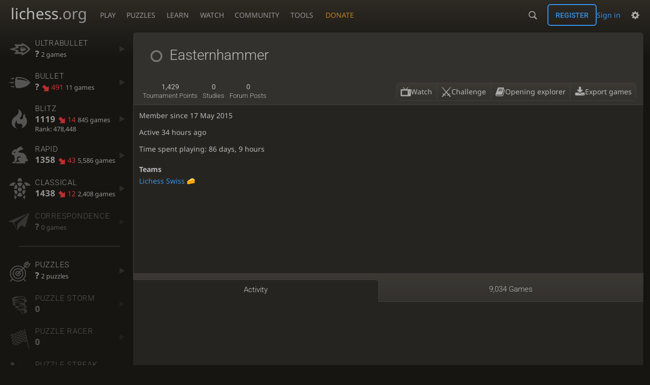

--- FILE ---
content_type: text/html; charset=utf-8
request_url: https://lichess.org/@/Easternhammer
body_size: 4555
content:
<!DOCTYPE html><html lang="en-GB" class="dark"><!-- Lichess is open source! See https://lichess.org/source --><head><meta charset="utf-8"><meta name="viewport" content="width=device-width,initial-scale=1,viewport-fit=cover"><meta http-equiv="Content-Security-Policy" content="default-src 'self' lichess1.org; connect-src 'self' blob: data: lichess1.org wss://socket0.lichess.org wss://socket3.lichess.org wss://socket1.lichess.org wss://socket4.lichess.org wss://socket2.lichess.org wss://socket5.lichess.org wss://cf-socket0.lichess.org wss://cf-socket1.lichess.org wss://cf-socket2.lichess.org https://explorer.lichess.ovh https://tablebase.lichess.ovh; style-src 'self' 'unsafe-inline' lichess1.org; frame-src 'self' lichess1.org www.youtube.com www.youtube-nocookie.com player.twitch.tv player.vimeo.com; worker-src 'self' lichess1.org blob:; img-src 'self' blob: data: *; media-src 'self' blob: lichess1.org; script-src 'nonce-WQ8zOq0rx2wEZ4KUlf3LXFCB' 'self' lichess1.org; font-src 'self' lichess1.org; base-uri 'none';"><meta name="theme-color" content="#2e2a24"><title>Easternhammer : Activity • lichess.org</title><link data-css-key="lib.theme.all" href="https://lichess1.org/assets/css/lib.theme.all.33f07752.css" rel="stylesheet" /><link data-css-key="site" href="https://lichess1.org/assets/css/site.bda60d52.css" rel="stylesheet" /><link data-css-key="user.show" href="https://lichess1.org/assets/css/user.show.04131984.css" rel="stylesheet" /><meta content="Easternhammer played 9034 games since May 17, 2015. Current Classical rating: 1438." name="description" /><link rel="mask-icon" href="https://lichess1.org/assets/logo/lichess.svg" color="black" /><link rel="icon" type="image/png" href="https://lichess1.org/assets/logo/lichess-favicon-512.png" sizes="512x512"><link rel="icon" type="image/png" href="https://lichess1.org/assets/logo/lichess-favicon-256.png" sizes="256x256"><link rel="icon" type="image/png" href="https://lichess1.org/assets/logo/lichess-favicon-192.png" sizes="192x192"><link rel="icon" type="image/png" href="https://lichess1.org/assets/logo/lichess-favicon-128.png" sizes="128x128"><link rel="icon" type="image/png" href="https://lichess1.org/assets/logo/lichess-favicon-64.png" sizes="64x64"><link id="favicon" rel="icon" type="image/png" href="https://lichess1.org/assets/logo/lichess-favicon-32.png" sizes="32x32"><meta name="google" content="notranslate"><meta property="og:title" content="Easternhammer (1438)" /><meta property="og:description" content="Easternhammer played 9034 games since May 17, 2015. Current Classical rating: 1438." /><meta property="og:url" content="https://lichess.org/@/Easternhammer" /><meta property="og:type" content="website" /><meta property="og:site_name" content="lichess.org" /><meta property="og:image" content="https://lichess1.org/assets/logo/lichess-tile-wide.png" /><link href="/feed.atom" title="Lichess Updates Feed" type="application/atom+xml" rel="alternate" /><link rel="preload" href="https://lichess1.org/assets/hashed/lichess.c8e26203.woff2" as="font" type="font/woff2" crossorigin><link rel="preload" href="https://lichess1.org/assets/hashed/noto-sans-latin.086bfcad.woff2" as="font" type="font/woff2" crossorigin><link rel="preload" href="https://lichess1.org/assets/hashed/roboto-latin.20b535fa.woff2" as="font" type="font/woff2" crossorigin><link rel="preload" href="https://lichess1.org/assets/hashed/lichess-chess.02d5eb8f.woff2" as="font" type="font/woff2" crossorigin><link rel="preload" href="https://lichess1.org/assets/hashed/brown.d4a5fe34.png" as="image" fetchpriority="high"><link rel="manifest" href="/manifest.json"><script defer="defer" src="https://lichess1.org/assets/hashed/cash.min.6f838d25.js"></script><script type="module" src="https://lichess1.org/assets/compiled/manifest.676d0588.js"></script><script type="module" src="https://lichess1.org/assets/compiled/i18n/site.en-GB.6c619b8421a5.js"></script><script type="module" src="https://lichess1.org/assets/compiled/i18n/timeago.en-GB.c5b087b5c613.js"></script><script type="module" src="https://lichess1.org/assets/compiled/i18n/preferences.en-GB.84538523c26b.js"></script><script type="module" src="https://lichess1.org/assets/compiled/site.LHQBUSSM.js"></script><script type="module" src="https://lichess1.org/assets/compiled/lib.DWE6E6R7.js"></script><script type="module" src="https://lichess1.org/assets/compiled/lib.GBIMUEWS.js"></script><script type="module" src="https://lichess1.org/assets/compiled/lib.OTNRCS6G.js"></script><script type="module" src="https://lichess1.org/assets/compiled/lib.QRKOWQDC.js"></script><script type="module" src="https://lichess1.org/assets/compiled/lib.P2KHB2MX.js"></script><script type="module" src="https://lichess1.org/assets/compiled/lib.TRV3SGC7.js"></script><script type="module" src="https://lichess1.org/assets/compiled/lib.PECOLMC3.js"></script><script type="module" src="https://lichess1.org/assets/compiled/lib.XN2YPPXF.js"></script><script type="module" src="https://lichess1.org/assets/compiled/lib.QC55EFTH.js"></script><script type="module" src="https://lichess1.org/assets/compiled/lib.M7LGKFYV.js"></script><script type="module" src="https://lichess1.org/assets/compiled/lib.JT6X6EOF.js"></script><script type="module" src="https://lichess1.org/assets/compiled/lib.IM5IKOBS.js"></script><script type="module" src="https://lichess1.org/assets/compiled/lib.AWJDTSV3.js"></script><script type="module" src="https://lichess1.org/assets/compiled/lib.JDGIJSRT.js"></script><script type="module" src="https://lichess1.org/assets/compiled/lib.BYYX25GJ.js"></script><script type="module" src="https://lichess1.org/assets/compiled/lib.O42V43KT.js"></script><script type="module" src="https://lichess1.org/assets/compiled/lib.SNLKUCEO.js"></script><script type="module" src="https://lichess1.org/assets/compiled/lib.K7BTCZAK.js"></script><script type="module" src="https://lichess1.org/assets/compiled/lib.K5BZ6UV3.js"></script><script type="module" src="https://lichess1.org/assets/compiled/lib.LE4HQ5U6.js"></script><script type="module" src="https://lichess1.org/assets/compiled/lib.UEJ6TMTB.js"></script><script type="module" src="https://lichess1.org/assets/compiled/lib.YZJ6O4YS.js"></script><script type="module" src="https://lichess1.org/assets/compiled/lib.XNXLGS2X.js"></script><script type="module" src="https://lichess1.org/assets/compiled/bits.infiniteScroll.KFRCPYSI.js"></script><script type="module" src="https://lichess1.org/assets/compiled/user.UITKNYZ6.js"></script><script type="module" src="https://lichess1.org/assets/compiled/bits.dropdownOverflow.QZPUZO2R.js"></script>
<style>@font-face {font-family: 'lichess';font-display: block;src: url('https://lichess1.org/assets/hashed/lichess.c8e26203.woff2') format('woff2')}
</style><style>:root{---white-king:url(https://lichess1.org/assets/hashed/wK.bc7274dd.svg);---white-queen:url(https://lichess1.org/assets/hashed/wQ.79c9227e.svg);---white-rook:url(https://lichess1.org/assets/hashed/wR.e9e95adc.svg);---white-bishop:url(https://lichess1.org/assets/hashed/wB.b7d1a118.svg);---white-knight:url(https://lichess1.org/assets/hashed/wN.68b788d7.svg);---white-pawn:url(https://lichess1.org/assets/hashed/wP.0596b7ce.svg);---black-king:url(https://lichess1.org/assets/hashed/bK.c5f22c23.svg);---black-queen:url(https://lichess1.org/assets/hashed/bQ.5abdb5aa.svg);---black-rook:url(https://lichess1.org/assets/hashed/bR.c33a3d54.svg);---black-bishop:url(https://lichess1.org/assets/hashed/bB.77e9debf.svg);---black-knight:url(https://lichess1.org/assets/hashed/bN.d0665564.svg);---black-pawn:url(https://lichess1.org/assets/hashed/bP.09539f32.svg);}</style><link rel="preload" as="image" href="https://lichess1.org/assets/hashed/wK.bc7274dd.svg" /><link rel="preload" as="image" href="https://lichess1.org/assets/hashed/wQ.79c9227e.svg" /><link rel="preload" as="image" href="https://lichess1.org/assets/hashed/wR.e9e95adc.svg" /><link rel="preload" as="image" href="https://lichess1.org/assets/hashed/wB.b7d1a118.svg" /><link rel="preload" as="image" href="https://lichess1.org/assets/hashed/wN.68b788d7.svg" /><link rel="preload" as="image" href="https://lichess1.org/assets/hashed/wP.0596b7ce.svg" /><link rel="preload" as="image" href="https://lichess1.org/assets/hashed/bK.c5f22c23.svg" /><link rel="preload" as="image" href="https://lichess1.org/assets/hashed/bQ.5abdb5aa.svg" /><link rel="preload" as="image" href="https://lichess1.org/assets/hashed/bR.c33a3d54.svg" /><link rel="preload" as="image" href="https://lichess1.org/assets/hashed/bB.77e9debf.svg" /><link rel="preload" as="image" href="https://lichess1.org/assets/hashed/bN.d0665564.svg" /><link rel="preload" as="image" href="https://lichess1.org/assets/hashed/bP.09539f32.svg" /></head><body class="dark coords-in simple-board" data-sound-set="standard" data-socket-domains="socket0.lichess.org,socket3.lichess.org,socket1.lichess.org,socket4.lichess.org,socket2.lichess.org,socket5.lichess.org" data-asset-url="https://lichess1.org" data-asset-version="TnhADs" data-nonce="WQ8zOq0rx2wEZ4KUlf3LXFCB" data-theme="dark" data-board="brown" data-piece-set="cburnett" data-board3d="Woodi" data-piece-set3d="Basic" data-i18n-catalog="https://lichess1.org/assets/compiled/i18n/en-GB.169e531d1c5b.js" style="---board-opacity:100;---board-brightness:100;---board-hue:0;"><form id="blind-mode" action="/run/toggle-blind-mode" method="POST"><input type="hidden" name="enable" value="1"><input type="hidden" name="redirect" value="/@/Easternhammer"><button type="submit">Accessibility - Enable blind mode </button>&nbsp;-&nbsp;<a href="https://lichess.org/page/blind-mode-tutorial">Blind mode tutorial</a></form><header id="top"><div class="site-title-nav">
<input type="checkbox" id="tn-tg" class="topnav-toggle fullscreen-toggle" autocomplete="off" aria-label="Navigation">
<label for="tn-tg" class="fullscreen-mask"></label>
<label for="tn-tg" class="hbg"><span class="hbg__in"></span></label><a class="site-title" href="/"><div class="site-icon" data-icon=""></div><div class="site-name">lichess<span>.org</span></div></a><nav id="topnav" class="hover"><section><a href="/"><span class="play">Play</span><span class="home">lichess.org</span></a><div role="group"><a href="/?any#hook">Create lobby game</a><a href="/tournament">Arena tournaments</a><a href="/swiss">Swiss tournaments</a><a href="/simul">Simultaneous exhibitions</a><a class="community-patron mobile-only" href="/patron">Donate</a></div></section><section><a href="/training">Puzzles</a><div role="group"><a href="/training">Puzzles</a><a href="/training/themes">Puzzle Themes</a><a href="/training/dashboard/30">Puzzle Dashboard</a><a href="/streak">Puzzle Streak</a><a href="/storm">Puzzle Storm</a><a href="/racer">Puzzle Racer</a></div></section><section><a href="/learn">Learn</a><div role="group"><a href="/learn">Chess basics</a><a href="/practice">Practice</a><a href="/training/coordinate">Coordinates</a><a href="/study">Study</a><a href="/coach">Coaches</a></div></section><section><a href="/broadcast">Watch</a><div role="group"><a href="/broadcast">Broadcasts</a><a href="/tv">Lichess TV</a><a href="/games">Current games</a><a href="/streamer">Streamers</a><a href="/video">Video library</a></div></section><section><a href="/player">Community</a><div role="group"><a href="/player">Players</a><a href="/team">Teams</a><a href="/forum">Forum</a><a href="/blog/community">Blog</a></div></section><section><a href="/analysis">Tools</a><div role="group"><a href="/analysis">Analysis board</a><a href="/opening">Openings</a><a href="/editor">Board editor</a><a href="/paste">Import game</a><a href="/games/search">Advanced search</a></div></section></nav><a class="site-title-nav__donate" href="/patron">Donate</a></div><div class="site-buttons"><div id="warn-no-autoplay"><a data-icon="" target="_blank" href="/faq#autoplay"></a></div><div id="clinput"><a class="link" data-icon=""></a><input spellcheck="false" autocomplete="false" aria-label="Search" placeholder="Search" enterkeyhint="search" /></div><div class="signin-or-signup"><a href="/login?referrer=/@/Easternhammer" class="signin">Sign in</a><a href="/signup" class="button signup">Register</a></div><div class="dasher"><button class="toggle anon link" title="Preferences" aria-label="Preferences" data-icon=""></button><div id="dasher_app" class="dropdown"></div></div></div></header><div id="main-wrap" class="is2d"><main class="page-menu" data-username="Easternhammer"><aside class="page-menu__menu"><div class="side sub-ratings"><a data-icon="" title="Insanely fast games: less than 30 seconds" href="/@/Easternhammer/perf/ultraBullet"><span><h3>UltraBullet</h3><rating><strong>?</strong>  <span>2 games</span></rating></span><i data-icon=""></i></a><a data-icon="" title="Very fast games: less than 3 minutes" href="/@/Easternhammer/perf/bullet"><span><h3>Bullet</h3><rating><strong>?</strong> <bad class="rp">491</bad> <span>11 games</span></rating></span><i data-icon=""></i></a><a data-icon="" title="Fast games: 3 to 8 minutes" href="/@/Easternhammer/perf/blitz"><span><h3>Blitz</h3><rating><strong>1119</strong> <bad class="rp">14</bad> <span>845 games</span></rating><span class="rank" title="Rank is updated every 15 minutes">Rank: 478,448</span></span><i data-icon=""></i></a><a data-icon="" title="Rapid games: 8 to 25 minutes" href="/@/Easternhammer/perf/rapid"><span><h3>Rapid</h3><rating><strong>1358</strong> <bad class="rp">43</bad> <span>5,586 games</span></rating></span><i data-icon=""></i></a><a data-icon="" title="Classical games: 25 minutes and more" href="/@/Easternhammer/perf/classical"><span><h3>Classical</h3><rating><strong>1438</strong> <bad class="rp">12</bad> <span>2,408 games</span></rating></span><i data-icon=""></i></a><a data-icon="" title="Correspondence games: one or several days per move" class="empty" href="/@/Easternhammer/perf/correspondence"><span><h3>Correspondence</h3><rating><strong>?</strong>  <span>0 games</span></rating></span><i data-icon=""></i></a><hr /><a data-icon="" title="Chess tactics trainer" href="/training/dashboard/30?u=Easternhammer"><span><h3>Puzzles</h3><rating><strong>?</strong>  <span>2 puzzles</span></rating></span><i data-icon=""></i></a><a data-icon="" class="empty" href="/storm/dashboard/Easternhammer"><span><h3>Puzzle Storm</h3><rating><strong>0</strong></rating></span><i data-icon=""></i></a><a data-icon="" class="empty" href="/racer"><span><h3>Puzzle Racer</h3><rating><strong>0</strong></rating></span><i data-icon=""></i></a><a data-icon="" class="empty" href="/streak"><span><h3>Puzzle Streak</h3><rating><strong>0</strong></rating></span><i data-icon=""></i></a></div></aside><div class="page-menu__content box user-show"><div class="box__top user-show__header"><h1><span class="offline user-link" data-href="/@/Easternhammer"><i class="line"></i>Easternhammer</span></h1><div class="trophies"></div></div><div class="user-show__social"><div class="number-menu"><a href="/@/Easternhammer/tournaments/recent" class="nm-item" data-toints="1429"><strong>1,429</strong><br />tournament points</a><a href="/study/by/Easternhammer" class="nm-item"><strong>0</strong><br />studies</a><a class="nm-item" href="/forum/search?text=user%3AEasternhammer"><strong>0</strong><br />forum posts</a></div><div class="user-actions dropdown-overflow" data-menu="{&quot;items&quot;:[{&quot;label&quot;:&quot;Watch&quot;,&quot;icon&quot;:&quot;&quot;,&quot;href&quot;:&quot;/@/Easternhammer/tv&quot;},{&quot;label&quot;:&quot;Challenge&quot;,&quot;icon&quot;:&quot;&quot;,&quot;href&quot;:&quot;/?user=Easternhammer#friend&quot;,&quot;category&quot;:&quot;relation&quot;},{&quot;label&quot;:&quot;Opening explorer&quot;,&quot;icon&quot;:&quot;&quot;,&quot;href&quot;:&quot;/analysis#explorer/Easternhammer&quot;},{&quot;label&quot;:&quot;Export games&quot;,&quot;icon&quot;:&quot;&quot;,&quot;href&quot;:&quot;/@/Easternhammer/download&quot;}],&quot;moreLabel&quot;:&quot;More&quot;}"></div></div><div class="note-zone"><form method="post" class="note-form" action="/@/Easternhammer/note"><textarea id="form3-text" name="text" class="form-control" minlength="3" maxlength="2000" placeholder="Write a private note about this user"></textarea><button type="submit" class="button" name="noteType" value="normal">Save</button></form><div>No note yet</div></div><div id="us_profile"><div class="profile-side"><div class="user-infos"><div class="stats"><p class="thin">Member since 17 May 2015</p><p class="thin">Active <time class="timeago" datetime="2026-01-17T02:14:14.717Z">&nbsp;</time></p><p>Time spent playing: 86 days, 9 hours</p><div class="social_links col2"></div><div class="teams col2"><strong>Teams</strong><a href="/team/lichess-swiss">Lichess Swiss<img class="uflair" src="https://lichess1.org/assets/______4/flair/img/food-drink.cheese-wedge.webp" /></a></div></div></div></div></div><div class="angles number-menu number-menu--tabs menu-box-pop"><a data-tab="activity" class="nm-item to-activity active" href="/@/Easternhammer">Activity</a><a data-tab="games" class="nm-item to-games" href="/@/Easternhammer/all">9,034 games</a></div><div class="angle-content"><div class="activity"></div></div></div></main></div><a id="network-status" class="link text" data-icon=""></a><svg width="0" height="0"><mask id="mask"><path fill="#fff" stroke="#fff" stroke-linejoin="round" d="M38.956.5c-3.53.418-6.452.902-9.286 2.984C5.534 1.786-.692 18.533.68 29.364 3.493 50.214 31.918 55.785 41.329 41.7c-7.444 7.696-19.276 8.752-28.323 3.084C3.959 39.116-.506 27.392 4.683 17.567 9.873 7.742 18.996 4.535 29.03 6.405c2.43-1.418 5.225-3.22 7.655-3.187l-1.694 4.86 12.752 21.37c-.439 5.654-5.459 6.112-5.459 6.112-.574-1.47-1.634-2.942-4.842-6.036-3.207-3.094-17.465-10.177-15.788-16.207-2.001 6.967 10.311 14.152 14.04 17.663 3.73 3.51 5.426 6.04 5.795 6.756 0 0 9.392-2.504 7.838-8.927L37.4 7.171z"/></mask></svg><script nonce="WQ8zOq0rx2wEZ4KUlf3LXFCB">(function(){window.site||(window.site={}),window.site.load||(window.site.load=new Promise(function(i){document.addEventListener("DOMContentLoaded",function(){i()})}));
})()</script><script nonce="WQ8zOq0rx2wEZ4KUlf3LXFCB">site.load.then(()=>{site.asset.loadEsm('bits.infiniteScroll')})</script><script nonce="WQ8zOq0rx2wEZ4KUlf3LXFCB">site.load.then(()=>{site.asset.loadEsm('user')})</script></body></html>

--- FILE ---
content_type: text/css; charset=utf-8
request_url: https://lichess1.org/assets/css/user.show.04131984.css
body_size: 5892
content:
html[dir=rtl] .force-ltr{direction:ltr;text-align:left}.activity section h2{font-family:"Noto Sans",Sans-Serif}.activity rating,.number-menu .nm-item,.sub-ratings h3,.game-row .header__text strong,.ublog-post-card__intro{font-family:"Roboto",Sans-Serif;font-weight:300}.sub-ratings a{color:var(--c-font-page)}.sub-ratings a{text-shadow:0 1px 0 var(--c-font-shadow)}.user-show .angles,.cmn-toggle+label::after,.crosstable povs:hover,.crosstable__users,.crosstable__score{background:linear-gradient(to bottom, var(--c-metal-top), var(--c-metal-bottom));text-shadow:0 1px 0 var(--c-font-shadow)}html.transp .user-show__social .user-actions .dropdown .dropdown-window::before,.user-show__social .user-actions .dropdown html.transp .dropdown-window::before{content:"";position:absolute;top:0;left:0;width:100%;height:100%;z-index:-1;backdrop-filter:blur(6px);-webkit-backdrop-filter:blur(6px)}.user-show__social .user-actions .dropdown .dropdown-window{box-shadow:-1px 5px 6px rgba(0,0,0,.3)}.activity .sub,#us_profile .bio{overflow:hidden}.activity .line,#us_profile .col2>a{white-space:nowrap}.user-show .claim-title{padding:4vh var(---box-padding)}.user-show .flash{margin-left:var(---box-padding);margin-right:var(---box-padding)}.note-zone .note,#us_profile .bio,.ublog-post-card__intro{overflow-wrap:break-word;word-break:break-word}.crosstable__users,.activity .line,#us_profile .col2>a{overflow:hidden;text-overflow:ellipsis}.cmn-toggle+label::before,.flash::before{font-size:1.2em;vertical-align:middle;font-family:"lichess";font-style:normal;font-weight:normal;text-transform:none;speak:none;content:attr(data-icon);opacity:.9;unicode-bidi:isolate}.game-row__overlay{position:absolute;top:0;left:0;width:100%;height:100%;z-index:2}.cmn-toggle{touch-action:manipulation}.user-show .angles .nm-item,.note-zone .mod-note,#us_profile,.game-row .header,.ublog-post-card__image::after{display:flex;flex-flow:row wrap;align-items:center}.user-show__social .user-actions .dropdown .dropdown-window a,.user-show__social .user-actions .dropdown .dropdown-window button,.user-show__social .user-actions,#us_profile .insight,#us_profile .warning,.sub-ratings a,.flash{display:flex;flex-flow:row nowrap;align-items:center}.user-show .claim-title form{display:flex;flex-flow:row wrap;align-items:center;justify-content:space-between}.user-show__social,.note-zone .note{display:flex;flex-flow:row nowrap;align-items:center;justify-content:space-between}#us_profile .profile-side,.sub-ratings a>span,.crosstable povs,.crosstable__users,.crosstable__score,.crosstable__matchup{display:flex;flex-flow:column}.activity score strong,#us_profile .warning,.flash,.flash-box,.flash-quiet,.ublog-post-card,.crosstable{border-radius:6px}.ublog-post-card,.crosstable{overflow:hidden}.sub-ratings a,.crosstable .sep{border-radius:6px 0 0 6px}.number-menu--tabs .nm-item{border-radius:6px 6px 0 0}.sub-ratings a.active,.ublog-post-card,.crosstable,.flash-box,.flash-quiet{box-shadow:0 2px 2px 0 rgba(0,0,0,.14),0 3px 1px -2px rgba(0,0,0,.2),0 1px 5px 0 rgba(0,0,0,.12)}body ::-webkit-scrollbar,body ::-webkit-scrollbar-corner{width:.5rem;background:var(--c-bg-box)}body ::-webkit-scrollbar-thumb{background:var(--c-shade)}body ::-webkit-scrollbar-thumb:hover,body ::-webkit-scrollbar-thumb:active{background:var(--c-font-dimmer)}@media(max-width: 799.29px)and (orientation: portrait){body{---display-columns: 1}}@media(min-width: 799.3px),(orientation: landscape){body{---display-columns: 2}}@media(min-width: 1259.3px){body{---display-columns: 3}}.trophy.patron:hover,.trophy.streaming,.fire-trophy{text-shadow:0 .008em .127em #fefcc9,.055em -0.066em .2em #feec85,-0.111em -0.127em .272em #ffae34,.111em -0.272em .411em #ec760c,-0.111em -0.456em .416em #cd4606,0 -0.533em .577em #973716,.055em -0.55em .533em #451b0e}@keyframes fire-trophy{0%{text-shadow:0 .008em .127em #fefcc9,.055em -0.066em .2em #feec85,-0.111em -0.127em .272em #ffae34,.111em -0.272em .411em #ec760c,-0.111em -0.456em .416em #cd4606,0 -0.533em .577em #973716,.055em -0.55em .533em #451b0e}100%{text-shadow:0 0 .111em #fefcc9,.055em -0.055em .166em #fefcc9,-0.111em -0.111em .222em #feec85,.122em -0.233em .333em #ffae34,-0.122em -0.322em .277em #ec760c,0 -0.456em .444em #cd4606,.055em -0.5em .444em #973716}}.fire-trophy{color:var(--c-font);font-size:90px;display:block}.fire-trophy:hover{animation:fire-trophy 1.5s ease-in-out infinite alternate}.now-playing{display:grid;---np-min-width: 200px}@media(max-width: 499.29px){.now-playing{---np-min-width: 50%}}.now-playing{grid-template-columns:repeat(auto-fill, minmax(var(---np-min-width), 1fr))}.now-playing>a{color:var(--c-font);padding:.3em}.now-playing .indicator{color:var(--c-accent);margin-top:-3px;display:block}.now-playing cg-board{box-shadow:none}.hover-text::after{content:attr(title)}.hover-text:hover::after{content:attr(data-hover-text)}.crosstable__users{flex:1 1 auto}.crosstable{width:100%;line-height:1.9em;display:flex}.crosstable fill,.crosstable povs{background:var(--c-bg-box);flex:1 1 auto}.crosstable povs,.crosstable__users,.crosstable__score,.crosstable__matchup{text-align:center}.crosstable__users{max-width:40vw;text-align:left}.crosstable__users a{padding-inline-start:var(---block-gap)}.crosstable__score{flex:0 0 auto;font-weight:bold}.crosstable__score span{padding:0 var(---block-gap)}.crosstable__matchup{flex:1 1 auto;font-weight:bold;background:var(--m-primary_bg--mix-20)}.crosstable povs a{color:var(--c-font-dim);flex:0 0 50%}.crosstable povs:hover a{opacity:1 !important}.crosstable povs a.loss{opacity:.2}.crosstable povs.current a{background:var(--m-accent_bg--mix-70);color:#fff;opacity:1 !important}.crosstable povs.new{border:var(--c-border)}@media(max-width: 649.29px){.crosstable povs{display:none}.crosstable povs:nth-last-child(-n+12){display:flex}}.crosstable .sep{border-inline-start:1px solid var(--c-border);margin-inline-start:.3em}.crosstable .win{font-weight:bold;color:var(--c-good)}.crosstable .loss{color:var(--c-bad)}.flash{margin:1em 0 2em 0;padding:1em 2em;background:var(--c-good)}.flash::before{content:"";margin-inline:0 2rem;font-size:1.5em}.flash__content a{color:var(--c-over);unicode-bidi:plaintext}.flash-success{color:var(--c-over)}.flash-warning{background:var(--c-warn);color:var(--c-over)}.flash-warning::before{content:""}.flash-failure{background:var(--c-bad);color:var(--c-over)}.flash-failure::before{content:""}.flash-quiet{background:var(--c-bg-zebra)}.flash-box{background:var(--c-bg-zebra)}.flash-box a{color:var(--c-primary)}.ublog-post-cards{display:grid;grid-template-columns:repeat(auto-fill, minmax(22em, 1fr));grid-gap:1em}.ublog-post-card{transition:box-shadow 150ms;background:var(--c-bg-zebra);color:var(--c-font);position:relative;direction:ltr;text-align:left}.ublog-post-card--link:hover{box-shadow:0 0 5px var(--c-link),0 0 20px var(--c-link)}.ublog-post-card__top{display:block;position:relative;line-height:0;background-size:cover;background-image:var(---thumb-backdrop-url)}.ublog-post-card__over-image{position:absolute;top:0;line-height:1.3em}.ublog-post-card__over-image.pos-bottom{top:unset;bottom:0}.ublog-post-card__over-image{padding-inline-start:.5em;padding-inline-end:.5em;padding-top:.2em;padding-bottom:.3em;--c-ublog-post-card-over-image: #ddd}html.light .ublog-post-card__over-image{--c-ublog-post-card-over-image: #333}.ublog-post-card__over-image{background:rgba(0,0,0,.65);color:var(--c-ublog-post-card-over-image);text-shadow:0 1px 1px #000}html.light .ublog-post-card__over-image{background:hsla(0,0%,100%,.65);text-shadow:0 1px 1px #fff}.ublog-post-card__over-image{opacity:1}html:not([dir=rtl]) .ublog-post-card time{left:0}html[dir=rtl] .ublog-post-card time{right:0}.ublog-post-card time{border-radius:0 0 6px 0}html:not([dir=rtl]) .ublog-post-card .user-link{right:0}html[dir=rtl] .ublog-post-card .user-link{left:0}.ublog-post-card .user-link{border-radius:0 0 0 6px}.ublog-post-card__image{width:100%;height:auto}.ublog-post-card__image.ublog-post-image-default{background-image:url(../images/placeholder-margin.png);background-size:cover;background-position:center}.ublog-post-card__image{display:block;position:relative;aspect-ratio:1.6}.ublog-post-card__image::after{justify-content:center;content:attr(alt);position:absolute;top:0;left:0;width:100%;height:100%;background:var(--c-font-dimmer);color:var(--c-font-dim)}.ublog-post-card__content{padding:4% 3% 4% 6%;display:block;max-height:12em}.ublog-post-card__title{display:-webkit-box;-webkit-line-clamp:2;-webkit-box-orient:vertical;overflow:hidden;text-overflow:ellipsis;font-size:1.3em;color:var(--c-font-clear)}.ublog-post-card__intro{display:-webkit-box;-webkit-line-clamp:2;-webkit-box-orient:vertical;overflow:hidden;text-overflow:ellipsis;color:var(--c-font);margin-top:.5em}.ublog-post-card--by-lichess{border:1px solid var(--c-brag)}.ublog-post-card--by-lichess .user-link{color:var(--c-brag);font-weight:bold}.cmn-toggle{position:absolute;margin-inline-start:-99999px}.force-ltr .cmn-toggle{margin-left:-99999px}.cmn-toggle+label{user-select:none;-webkit-user-select:none;display:block;position:relative;cursor:pointer;outline:none;padding:1px;width:40px;height:24px;border:1px solid var(--c-border);border-radius:24px;background-clip:padding-box}.cmn-toggle+label::before,.cmn-toggle+label::after{display:block;position:absolute;content:"";width:22px;height:22px;bottom:0}html:not([dir=rtl]) .cmn-toggle+label::before,html:not([dir=rtl]) .cmn-toggle+label::after{left:0}html[dir=rtl] .cmn-toggle+label::before,html[dir=rtl] .cmn-toggle+label::after{right:0}.cmn-toggle+label::before{font-size:1em;z-index:1;text-align:center;line-height:22px}html.transp .cmn-toggle+label::after{background:linear-gradient(to bottom, hsl(37, 7%, 22%), hsl(37, 5%, 19%) 100%)}.cmn-toggle+label::after{border-radius:100%;box-shadow:0 1px 2.5px rgba(0,0,0,.3)}.cmn-toggle:not(:checked)+label{background-color:var(--c-bad)}.cmn-toggle:not(:checked)+label::before{content:"";color:var(--c-bad)}.cmn-toggle--subtle:not(:checked)+label{background-color:var(--c-font-dimmer)}.cmn-toggle--subtle:not(:checked)+label::before{color:var(--c-font-dimmer)}.cmn-toggle:checked+label{background-color:var(--c-good)}.cmn-toggle:checked+label::before,.cmn-toggle:checked+label::after{margin-inline-start:16px}.cmn-toggle:checked+label::before{content:"";color:var(--c-good)}.cmn-toggle:disabled+label{opacity:60%;cursor:not-allowed !important}@media(hover: none){.cmn-toggle:not(:disabled)+label{transition:background 150ms,box-shadow 150ms}.cmn-toggle:not(:disabled)+label::before{transition:margin 150ms,color 150ms}.cmn-toggle:not(:disabled)+label::after{transition:margin 150ms,box-shadow 150ms}}@media(hover: hover)and (pointer: fine){.cmn-toggle:focus-visible:not(:disabled)+label{box-shadow:0 0 12px var(--c-font-dimmer)}.cmn-toggle:hover:not(:disabled)+label{box-shadow:0 0 12px var(--c-font-dimmer);transition:background 150ms}.cmn-toggle:hover:not(:disabled)+label::before{transition:margin 150ms,color 150ms}.cmn-toggle:hover:not(:disabled)+label::after{transition:margin 150ms}}.game-row{display:flex;align-items:stretch;height:17rem;padding:.5em 1em;border-bottom:1px solid var(--c-border);position:relative;transition:background 150ms}.game-row:nth-child(odd){background:var(--c-bg-zebra)}.game-row:hover{background:var(--m-primary_bg--mix-20)}.game-row__board{flex:0 0 16rem;margin-inline-end:1em}@media(max-width: 799.29px){.game-row__board{display:none}}.game-row__infos{flex:1 1 100%;display:flex;flex-flow:column;justify-content:space-between;margin:.5em 0;overflow:hidden}.game-row__infos .notes{white-space:nowrap;text-overflow:ellipsis;overflow:hidden}.game-row .header::before{font-size:3em;opacity:.7;margin-inline-end:.7rem}.game-row .header__text strong{font-weight:normal;font-size:1.4em;text-transform:uppercase;display:block}.game-row .versus{display:flex;justify-content:center;align-items:center}.game-row .versus .swords{width:2.5em;text-align:center;font-size:2em;opacity:.7}.game-row .versus .player{font-size:1.3em;text-align:right}.game-row .versus .player.black{text-align:left}.game-row .versus a{font-weight:bold;position:relative;z-index:3}.game-row .versus .anon{line-height:2em}.game-row .result{display:block;text-align:center}.game-row .win{color:var(--c-good)}.game-row .loss{color:var(--c-bad)}.sub-ratings a{padding-inline-start:.4em;padding-inline-end:var(---block-gap);padding-top:.7em;padding-bottom:.7em;white-space:nowrap;transition:background 150ms}.sub-ratings a.empty{opacity:.5}.sub-ratings a::before{font-size:3em;opacity:.5;margin-inline-end:.2em;transition:opacity 150ms,color 150ms}.sub-ratings a[href=""]{pointer-events:none}.sub-ratings a[href]:hover{background:var(--m-bg-page_bg--mix-50)}.sub-ratings a[href]:hover::before{color:var(--c-link);opacity:.7}.sub-ratings a.active{background:var(--c-bg-box)}.sub-ratings a.active::before{color:var(--c-accent);opacity:.7}.sub-ratings a>span{flex:1 1 100%;margin-inline-end:.5em}.sub-ratings a rating span,.sub-ratings a .rank{font-size:.9em}.sub-ratings a i{font-size:.75em;opacity:.2;color:var(--c-font-dim);transition:all 150ms}.sub-ratings a:hover i{color:var(--c-link);opacity:.7}.sub-ratings a.active i{display:none}.sub-ratings a .shy{font-size:.8em;opacity:.6;line-height:1em}.sub-ratings hr{margin:var(---block-gap) auto;width:80%}.sub-ratings h3{font-size:1.1em;text-transform:uppercase;letter-spacing:.05em;margin:0;display:inline-block}.sub-ratings strong{color:var(--c-font-dim);font-weight:bold;font-size:1.2em}@media(max-width: 1019.29px){.sub-ratings a{padding:.3em}.sub-ratings a>i,.sub-ratings h3,.sub-ratings hr,.sub-ratings rating .rp,.sub-ratings rating span{display:none}}@media(max-width: 799.29px){.sub-ratings{display:grid;grid-template-columns:repeat(auto-fit, minmax(9ch, 1fr))}.sub-ratings hr,.sub-ratings .rank{display:none}.sub-ratings a{display:flex;justify-content:center}.sub-ratings a::before{opacity:.8;font-size:1.5em}.sub-ratings a>span{flex:0 0 auto;margin-inline-end:0}.sub-ratings a strong{font-weight:normal}}.user-show__header{background:var(--c-bg-zebra);padding:2em 1.5em 2em 1.5em;flex-flow:row nowrap}.user-show__header h1{flex:0 0 auto;font-size:2em;margin-top:0}.user-show__header .connected{color:var(--c-good)}.user-show__header .closed{color:var(--c-bad);font-weight:bold;margin-inline-end:1em}.user-show__header .line{vertical-align:top}.trophies{position:absolute;top:35px}html:not([dir=rtl]) .trophies{right:1.5em}html[dir=rtl] .trophies{left:1.5em}.trophies{height:40px;display:flex;flex-flow:row wrap;align-items:flex-start;justify-content:flex-end;margin-top:0 !important}@media(max-width: 799.29px){.trophies{display:none}}.trophy.award{font-family:"lichess";speak:none;line-height:100%}.trophy{display:flex;align-items:flex-end;height:40px}.trophy img{height:80px}.trophy.top1{filter:drop-shadow(0 0 6px var(--c-brag))}.trophy,.shield-trophy{transition:transform .2s}.trophy:not(.patron):hover,.shield-trophy:not(.patron):hover{transform:translateY(-3px)}.stacked{height:40px;display:flex;align-items:flex-end}.stacked .trophy{width:65px;height:65px;font-size:65px}.fire-trophy,.fire-trophy:hover{color:var(--m-font_white--mix-20)}.fire-trophy{opacity:.9;height:80px;position:relative}.fire-trophy:hover{opacity:1}.fire-trophy.marathonWinner,.fire-trophy.marathonTopTen,.fire-trophy.marathonTopFifty{filter:hue-rotate(190deg);color:var(--c-marathon)}.fire-trophy.marathonTopTen{font-size:58px;width:55px;height:55px;margin-top:22px}.fire-trophy.marathonTopFifty,.fire-trophy.marathonTopHundred,.fire-trophy.marathonTopFivehundred{font-size:50px;height:50px;width:50px;margin-top:30px;animation:none}.fire-trophy.marathonTopFifty{text-shadow:0 0 5px #ffae34,0 0 6.25px #ec760c,0 0 7.5px #cd4606}.fire-trophy.marathonTopHundred{text-shadow:none;color:#066ccd}.fire-trophy.marathonTopFivehundred{text-shadow:none}.packed .trophy{margin-inline-end:-8px}.packed .stacked{margin-inline-end:30px}.packed .stacked .trophy{margin-inline-end:-30px}.trophy.icon3d{width:40px;height:40px;font-size:39px;color:var(--c-font-dimmer);text-shadow:0 1px 0 rgba(0,0,0,.5)}.trophy.streaming{color:var(--c-brag);animation:fire-trophy 1.25s ease-in-out infinite alternate}.trophy.patron{flex:0 0 auto;font-size:60px;margin:0 -10px 0 30px;transform:scaleX(-1)}html[dir=rtl] .trophy.patron{transform:none}.trophy.patron{color:var(--c-brag);transition:margin-top .5s}.trophy.patron:hover{animation:fire-trophy 1.25s ease-in-out infinite alternate}.combo-trophy{width:60px;height:60px;background-size:contain;background-repeat:no-repeat;font-family:"lichess";text-align:center}.shield-trophy{width:50px;background-image:url(../hashed/shield-gold.c4a4fd74.png);font-size:30px;line-height:60px;color:#333 !important;text-shadow:0 0 6px #fff;margin-top:-20px;filter:drop-shadow(0 0 6px var(--c-brag))}.revol_trophy{background-image:url(../hashed/round-star.d905aae6.png);font-size:24px;line-height:68px;color:#fff !important;text-shadow:0 0 4px #444;margin-top:-18px}#us_profile{border-top:1px solid var(--c-border)}#us_profile .warning{padding:.7em;background:var(--m-bad_bg--mix-10);border:1px solid var(--m-bad_bg--mix-30);color:var(--c-bad)}#us_profile .warning span{margin-inline-end:.2em;font-size:2.7em}#us_profile .tos_warning{margin:10px 0}#us_profile .rating-history-container{flex:1 1 58%;height:350px}#us_profile .rating-history-container .chart-container{height:80%}#us_profile .rating-history-container .chart-container .panning{cursor:move}#us_profile .rating-history-container .spinner{width:90px;height:90px;margin:120px auto 0 auto}#us_profile .rating-history-container .time-selector-buttons button{display:inline-flex;text-transform:uppercase;border:1px solid var(--c-border)}#us_profile .rating-history-container .time-selector-buttons button.active{background-color:#262421}html.light #us_profile .rating-history-container .time-selector-buttons button.active{background-color:#dbebfc}#us_profile .rating-history-container .time-selector-buttons button.active{color:var(--c-font);text-shadow:none !important}#us_profile .rating-history-container .noUi-target,#us_profile .rating-history-container .noUi-target *{user-select:none;-webkit-user-select:none;-webkit-touch-callout:none;-webkit-tap-highlight-color:rgba(0,0,0,0);-ms-touch-action:none;touch-action:none;-moz-box-sizing:border-box;box-sizing:border-box}#us_profile .rating-history-container .noUi-target{position:relative}#us_profile .rating-history-container .noUi-base,#us_profile .rating-history-container .noUi-connects{width:100%;height:100%;position:relative;z-index:1}#us_profile .rating-history-container .noUi-connects{overflow:hidden;z-index:0}#us_profile .rating-history-container .noUi-connect,#us_profile .rating-history-container .noUi-origin{will-change:transform;position:absolute;z-index:1;top:0;right:0;height:100%;width:100%;-ms-transform-origin:0 0;-webkit-transform-origin:0 0;-webkit-transform-style:preserve-3d;transform-origin:0 0;transform-style:flat}#us_profile .rating-history-container .noUi-txt-dir-rtl.noUi-horizontal .noUi-origin{left:0;right:auto}#us_profile .rating-history-container .noUi-horizontal .noUi-origin{height:0}#us_profile .rating-history-container .noUi-handle{-webkit-backface-visibility:hidden;backface-visibility:hidden;position:absolute}#us_profile .rating-history-container .noUi-touch-area{cursor:ew-resize;height:100%;width:100%}#us_profile .rating-history-container .noUi-state-tap .noUi-connect,#us_profile .rating-history-container .noUi-state-tap .noUi-origin{-webkit-transition:transform .3s;transition:transform .3s}#us_profile .rating-history-container .noUi-state-drag *{cursor:grabbing !important}#us_profile .rating-history-container .noUi-horizontal{height:7px;margin-top:5px;margin-left:32px;margin-right:36px}#us_profile .rating-history-container .noUi-horizontal .noUi-handle{width:5px;height:21px;right:0px;top:-6px}#us_profile .rating-history-container .noUi-txt-dir-rtl.noUi-horizontal .noUi-handle{left:0px;right:auto}#us_profile .rating-history-container .noUi-target{background:hsla(0,0%,100%,0);border-radius:4px;border:1px solid var(--c-font)}#us_profile .rating-history-container .noUi-connects{border-radius:3px}#us_profile .rating-history-container .noUi-connect{background:#76c5f3;cursor:grab}#us_profile .rating-history-container .noUi-handle{border:1px solid #d9d9d9;border-radius:3px;background:#fff;cursor:ew-resize;box-shadow:inset 0 0 1px #fff,inset 0 1px 7px #ebebeb,0 3px 6px -3px #bbb}#us_profile .rating-history-container .noUi-active{box-shadow:inset 0 0 1px #fff,inset 0 1px 7px #ddd,0 3px 6px -3px #bbb}#us_profile .rating-history-container .noUi-handle:before,#us_profile .rating-history-container .noUi-handle:after{left:17px}#us_profile .rating-history-container .noUi-pips,#us_profile .rating-history-container .noUi-pips *{-moz-box-sizing:border-box;box-sizing:border-box}#us_profile .rating-history-container .noUi-pips{position:absolute;color:var(--c-font)}#us_profile .rating-history-container .noUi-value{position:absolute;white-space:nowrap;text-align:center}#us_profile .rating-history-container .noUi-value-sub{color:#ccc;font-size:10px}#us_profile .rating-history-container .noUi-marker{position:absolute;background:var(--c-font)}#us_profile .rating-history-container .noUi-marker-sub{background:#aaa}#us_profile .rating-history-container .noUi-marker-large{background:#aaa}#us_profile .rating-history-container .noUi-pips-horizontal{height:100%;top:100%;left:0;width:100%}#us_profile .rating-history-container .noUi-value-horizontal{-webkit-transform:translate(-50%, 50%);transform:translate(-50%, 50%)}#us_profile .rating-history-container .noUi-rtl .noUi-value-horizontal{-webkit-transform:translate(50%, 50%);transform:translate(50%, 50%)}#us_profile .rating-history-container .noUi-marker-horizontal.noUi-marker{margin-left:-1px;width:2px;height:5px}#us_profile .rating-history-container .noUi-marker-horizontal.noUi-marker-sub{height:10px}#us_profile .rating-history-container .noUi-marker-horizontal.noUi-marker-large{height:15px}#us_profile .profile-side{flex:1 0 300px;height:332px;border-inline-start:1px solid var(--c-border);overflow:hidden}#us_profile .flag img{vertical-align:text-bottom;margin:0 .3em;aspect-ratio:1}#us_profile .user-infos{scrollbar-gutter:stable;overflow-y:auto}@media(hover: hover){#us_profile .user-infos:not(:hover){overflow:hidden}}#us_profile .user-infos{flex:1 1 auto;padding:.8em;overflow:auto;unicode-bidi:plaintext;text-align:start}#us_profile .user-infos time{font-size:100%;opacity:1}#us_profile .insight{flex:0 0 auto;padding:.3em 1em;border-top:1px solid var(--c-border);color:var(--c-link)}#us_profile .insight strong{display:block;font-weight:normal;font-size:1.5em}#us_profile .insight em{display:block}#us_profile .insight::before{font-size:2.5em;margin-inline-end:1rem}#us_profile .insight:hover{transition:all 150ms;background:var(--c-primary);color:var(--c-over)}#us_profile .col2{display:flex;flex-flow:row wrap}#us_profile .col2+.col2{margin-top:.5em}#us_profile .col2>a{flex:0 0 50%}#us_profile .col2>strong{flex:0 0 100%;margin-bottom:.3em}#us_profile .bio img{max-width:100%;max-height:300px}#us_profile .muted{color:var(--c-font-dimmer)}.number-menu{user-select:none;-webkit-user-select:none;display:flex}.number-menu .nm-item{flex:1 1 auto;color:var(--c-font);text-align:center;line-height:1.4em;padding:.5em 5px;text-transform:capitalize;white-space:normal;font-size:.9em}.number-menu .nm-item:hover{color:var(--c-link)}.number-menu--tabs .nm-item{margin-top:.7em;padding-bottom:.8em;transition:all 150ms;border-bottom:1px solid var(--c-border)}.number-menu--tabs .nm-item:first-child{border-top-left-radius:0;border-inline-start:0 !important}.number-menu--tabs .nm-item:last-child{border-top-right-radius:0;border-inline-end:0 !important}.number-menu--tabs .nm-item:hover{background:var(--m-primary_bg--mix-10);color:var(--c-font-clear)}.number-menu--tabs .nm-item.active{color:var(--c-font-clear);border:1px solid var(--c-border);border-bottom:0;background:var(--c-bg-box)}.number-menu strong{font-weight:normal;font-size:1.1em}.note-zone{display:none;margin:1em 1.5em;padding-bottom:1em}.note-zone textarea{width:100%;height:5em}.note-zone .note{padding-top:1em;border-top:1px solid var(--c-border);margin-top:1em}.note-zone .note__meta{text-align:right;margin:0 1em;white-space:nowrap}.note-zone .note__text{flex:1 1 auto;min-height:2.7em}.note-zone .mod-note button[value=dox]{margin-left:1.5em}.note-zone .mod-note button[value=normal]{margin-left:auto}.activity section{font-size:1.2em;margin-inline-start:2rem;padding-top:1rem}@media(max-width: 799.29px){.activity section{margin-inline-end:2em}}.activity section h2{color:var(--c-brag);font-size:1.2em}.activity section h2 time{font-weight:bold;text-transform:uppercase}.activity .entries{margin-top:0;padding-top:10px;position:relative}.activity .entry{padding:1em 0 1em}.activity .entry>i{font-size:24px;float:inline-start;width:50px;height:50px;margin-top:-10px;margin-inline-start:-72px;line-height:39px;text-align:center;background-color:var(--c-contours);border:3px solid var(--c-bg-box);border-radius:50%;color:#fff}@media(min-width: 499.3px){.activity .entries{margin:30px 50px 0 50px;border-inline-start:3px solid var(--c-contours)}.activity .entry{padding-inline-start:45px}}.activity .sub{margin:3px 0;font-size:1rem;direction:ltr}.activity .sub:last-child{margin-bottom:-7px}.activity .sub>div{overflow:hidden}.activity .line .more{flex:0 1 auto}.activity .line a{color:var(--c-font)}.activity .line a:hover{color:var(--c-link)}.activity rating{display:inline-block;direction:ltr;margin-inline-start:.7em}.activity rating .rp{margin-left:.2em}.activity score{float:inline-end;font-size:.7em;margin-top:2px}.activity score>*{margin-inline-start:8px}.activity score strong{color:#fff;font-size:1.2em;padding:1px 6px;display:inline-block;text-align:center;opacity:.7}.activity .sub score strong{line-height:1.6em;padding:1px 4px}.activity win strong{background:var(--c-good)}.activity draw strong{background:var(--c-brag)}.activity loss strong{background:var(--c-bad)}.user-show .number-menu .to-playing{color:var(--c-accent)}.user-show .number-menu .to-playing strong{font-weight:bold}.user-show .now-playing{grid-template-columns:repeat(auto-fill, minmax(250px, auto))}.page-menu{position:relative}.user-show{overflow:hidden}.user-show__social{gap:1vw;background:var(--c-bg-zebra)}.user-show__social .number-menu{overflow-x:auto;margin:0 0 .2em 1em}.user-show__social .user-actions{flex:1 0 auto;justify-content:flex-end;margin:0 1em 0 .3em}.user-show__social .user-actions .menu-container{display:flex;flex-flow:row nowrap}.user-show__social .user-actions .menu-container.btn-rack a,.user-show__social .user-actions .menu-container.btn-rack button{padding:.2em .6em;color:var(--c-header-dropdown)}.user-show__social .user-actions .menu-container.btn-rack a::before,.user-show__social .user-actions .menu-container.btn-rack button::before{margin-inline:0 1rem;font-size:1.4em}.user-show__social .user-actions .dropdown:not(.btn-rack__btn)>a{display:block;font-size:2em;height:1.5em;color:var(--c-font-dim);padding:0 .7em}.user-show__social .user-actions .dropdown:not(.btn-rack__btn) .dropdown-window{top:3rem}.user-show__social .user-actions .dropdown{position:relative}.user-show__social .user-actions .dropdown .dropdown-window{z-index:2;visibility:hidden;background:var(--c-bg-header-dropdown);border-radius:6px 0 6px 6px;position:absolute;top:2.4rem}html:not([dir=rtl]) .user-show__social .user-actions .dropdown .dropdown-window{right:0}html[dir=rtl] .user-show__social .user-actions .dropdown .dropdown-window{left:0}body.blind-mode .user-show__social .user-actions .dropdown .dropdown-window{visibility:visible}.user-show__social .user-actions .dropdown .dropdown-window a,.user-show__social .user-actions .dropdown .dropdown-window button{width:20em;padding:.6rem 1rem;line-height:normal;white-space:normal;word-break:break-word;overflow-wrap:break-word;text-align:start;color:var(--c-header-dropdown)}.user-show__social .user-actions .dropdown .dropdown-window a::before,.user-show__social .user-actions .dropdown .dropdown-window button::before{margin-inline:0 1rem;font-size:1.4em}.user-show__social .user-actions .dropdown .dropdown-window>a:first-child{border-top-left-radius:6px}.user-show__social .user-actions .dropdown .dropdown-window>a:last-child{border-bottom-left-radius:6px;border-bottom-right-radius:6px}.user-show__social .user-actions .dropdown.visible .dropdown-window{visibility:visible}.user-show__social .user-actions .dropdown.visible>a{border-radius:6px 6px 0 0;background:var(--c-bg-header-dropdown);color:var(--c-font-clear);box-shadow:-1px 5px 6px rgba(0,0,0,.3)}.user-show__social .user-actions .dropdown .dropdown-window a:active,.user-show__social .user-actions .dropdown .dropdown-window button:active{background:var(--c-primary)}.user-show__social .user-actions .dropdown .dropdown-window a:active,.user-show__social .user-actions .dropdown .dropdown-window a:active::after,.user-show__social .user-actions .dropdown .dropdown-window button:active,.user-show__social .user-actions .dropdown .dropdown-window button:active::after{color:var(--c-over)}@media(hover: hover)and (pointer: fine){.user-show__social .user-actions .dropdown:not(.btn-rack__btn):hover>a{border-radius:6px 6px 0 0;background:var(--c-bg-header-dropdown);color:var(--c-font-clear);box-shadow:-1px 5px 6px rgba(0,0,0,.3)}.user-show__social .user-actions .dropdown .dropdown-window a:hover,.user-show__social .user-actions .dropdown .dropdown-window button:hover{background:var(--c-primary)}.user-show__social .user-actions .dropdown .dropdown-window a:hover,.user-show__social .user-actions .dropdown .dropdown-window a:hover::after,.user-show__social .user-actions .dropdown .dropdown-window button:hover,.user-show__social .user-actions .dropdown .dropdown-window button:hover::after{color:var(--c-over)}.user-show__social .user-actions .dropdown:hover .dropdown-window,.user-show__social .user-actions .dropdown:focus-within .dropdown-window{visibility:visible}}.user-show .claim-title{border-top:1px solid var(--c-border)}.user-show .claim-title h2{font-size:1.5em;margin-bottom:1em}.user-show .claim-title form{margin:3em 0 1em 0}.user-show .crosstable{margin:2em 1em;width:auto}.user-show .new-player{padding:1.5em;overflow-y:scroll}.user-show .new-player h2{font-size:1.5em}.user-show .new-player p{margin:1em 0}.user-show .new-player li{list-style:disc inside;line-height:1.5em}.user-show .number-menu .to-games.active,.user-show #games.number-menu{background:var(--c-bg-low) !important}.user-show .angles{font-size:1.2em;height:4rem;border-top:1px solid var(--c-border)}.user-show .angles .nm-item{justify-content:center}.user-show .angles .unread{margin-inline-start:.5em}.user-show .activity{margin-bottom:2em}.user-show__blog{border-top:1px solid var(--c-border);padding:2vh 2.5%;grid-template-columns:repeat(auto-fill, minmax(250px, 1fr));grid-gap:0 3%;grid-template-rows:auto;grid-auto-rows:0}


--- FILE ---
content_type: application/javascript
request_url: https://lichess1.org/assets/compiled/bits.dropdownOverflow.QZPUZO2R.js
body_size: 715
content:
import{U as b}from"./lib.M7LGKFYV.js";import"./lib.JT6X6EOF.js";import"./lib.IM5IKOBS.js";import"./lib.AWJDTSV3.js";import"./lib.JDGIJSRT.js";import"./lib.BYYX25GJ.js";import"./lib.O42V43KT.js";import"./lib.SNLKUCEO.js";import"./lib.K7BTCZAK.js";import"./lib.K5BZ6UV3.js";import"./lib.LE4HQ5U6.js";import{f as p}from"./lib.UEJ6TMTB.js";import{J as f}from"./lib.YZJ6O4YS.js";import"./lib.XNXLGS2X.js";site.load.then(()=>{let t=Array.from(document.querySelectorAll(".dropdown-overflow"));if(t.length===0)return;function s(){t.forEach(r=>{h(r),v(r)})}s(),window.addEventListener("resize",s)});function v(t){t.addEventListener("reload",s=>{p(s.detail,{method:"post",headers:{"Content-Type":"application/json"}}).then(r=>L(t,r))})}function L(t,s){let r=M(t),m=s.reduce((n,e)=>{var i,a,l;return n[(i=e.category)!=null?i:""]||(n[(a=e.category)!=null?a:""]=[]),n[(l=e.category)!=null?l:""].push(e),n},{});for(let[n,e]of Object.entries(m)){let i=r.items.findIndex(a=>a.category===n);i===-1?r.items.push(...e):(r.items=r.items.filter(a=>a.category!==n),r.items.splice(i,0,...e))}E(t,r),h(t)}function h(t){t.innerHTML="";let{items:s,moreLabel:r}=M(t),m=t.offsetWidth,n=document.createElement("div");n.classList="menu-container btn-rack",t.appendChild(n);let e=document.createElement("div");e.classList="dropdown btn-rack__btn",n.appendChild(e);let i=document.createElement("a");i.textContent=`${r} \u25BE`,e.appendChild(i);let a=(u,o)=>{if(o.httpMethod==="POST")return f(`<form method="POST" action="${o.href}"><button type="submit" class="button-text" data-icon="${o.icon}"}> ${o.label} </button></form>`);let c=document.createElement("a");return c.className=u,o.cssClass&&c.classList.add(o.cssClass),c.textContent=o.label,c.href=o.href,c.setAttribute("data-icon",o.icon),c},l=0;for(let u of s){let o=a("btn-rack__btn",u);if(n.insertBefore(o,e),t.offsetWidth>m&&!site.blindMode){n.removeChild(o);break}l++}if(l<s.length){l===0&&(n.classList.remove("btn-rack"),e.classList.remove("btn-rack__btn"),i.textContent="",i.setAttribute("data-icon","\uE039"));let u=document.createElement("div");u.className="dropdown-window",e.appendChild(u),e.tabIndex=0,e.role="button";let o=d=>e.contains(d.target)||c(!1),c=d=>{(d!=null?d:!e.classList.contains("visible"))?document.addEventListener("click",o):document.removeEventListener("click",o),e.classList.toggle("visible",d)};b()&&!site.blindMode&&(e.onclick=()=>c());for(let d=l;d<s.length;d++){let g=a("text",s[d]);u.appendChild(g)}}else n.removeChild(e)}function M(t){return $(t).data("menu")}function E(t,s){$(t).data("menu",s)}
